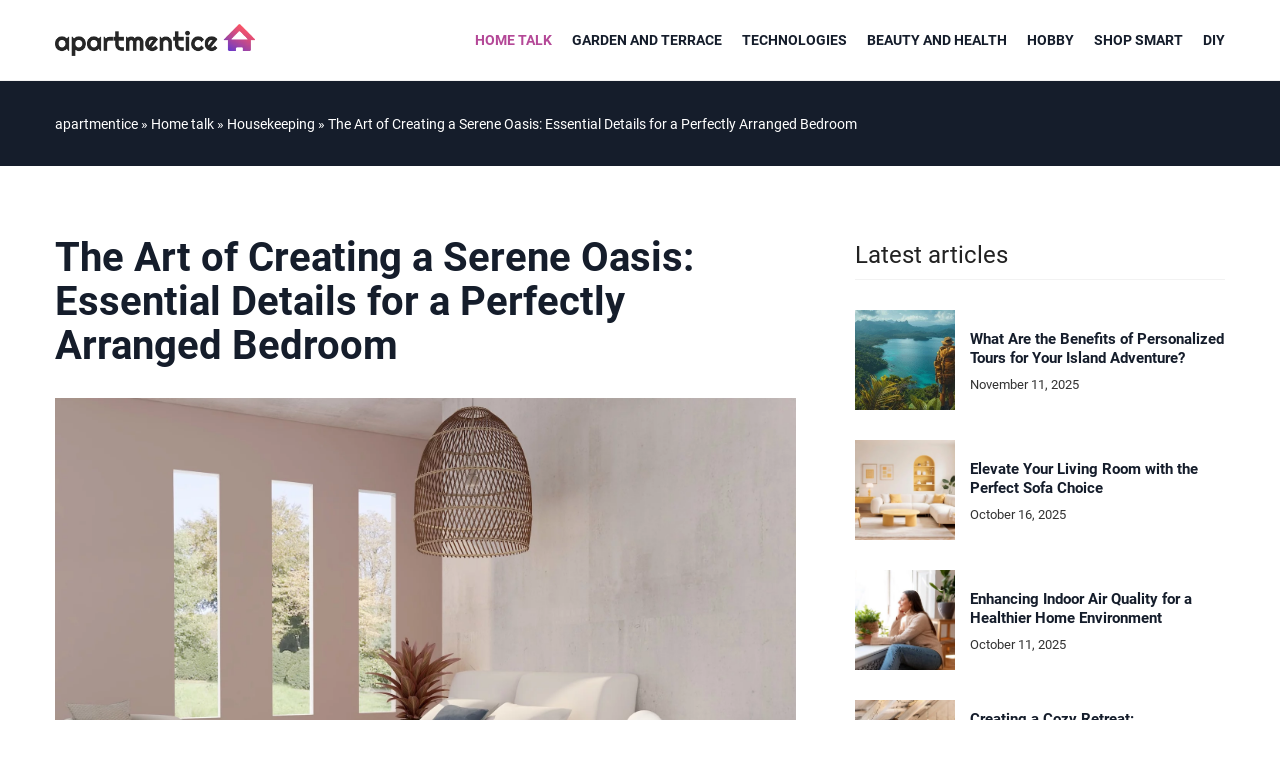

--- FILE ---
content_type: text/html; charset=UTF-8
request_url: https://apartmentice.com/the-art-of-creating-a-serene-oasis-essential-details-for-a-perfectly-arranged-bedroom/
body_size: 15387
content:
<!DOCTYPE html>
<html lang="en">
<head><meta charset="UTF-8"><script>if(navigator.userAgent.match(/MSIE|Internet Explorer/i)||navigator.userAgent.match(/Trident\/7\..*?rv:11/i)){var href=document.location.href;if(!href.match(/[?&]nowprocket/)){if(href.indexOf("?")==-1){if(href.indexOf("#")==-1){document.location.href=href+"?nowprocket=1"}else{document.location.href=href.replace("#","?nowprocket=1#")}}else{if(href.indexOf("#")==-1){document.location.href=href+"&nowprocket=1"}else{document.location.href=href.replace("#","&nowprocket=1#")}}}}</script><script>(()=>{class RocketLazyLoadScripts{constructor(){this.v="1.2.6",this.triggerEvents=["keydown","mousedown","mousemove","touchmove","touchstart","touchend","wheel"],this.userEventHandler=this.t.bind(this),this.touchStartHandler=this.i.bind(this),this.touchMoveHandler=this.o.bind(this),this.touchEndHandler=this.h.bind(this),this.clickHandler=this.u.bind(this),this.interceptedClicks=[],this.interceptedClickListeners=[],this.l(this),window.addEventListener("pageshow",(t=>{this.persisted=t.persisted,this.everythingLoaded&&this.m()})),this.CSPIssue=sessionStorage.getItem("rocketCSPIssue"),document.addEventListener("securitypolicyviolation",(t=>{this.CSPIssue||"script-src-elem"!==t.violatedDirective||"data"!==t.blockedURI||(this.CSPIssue=!0,sessionStorage.setItem("rocketCSPIssue",!0))})),document.addEventListener("DOMContentLoaded",(()=>{this.k()})),this.delayedScripts={normal:[],async:[],defer:[]},this.trash=[],this.allJQueries=[]}p(t){document.hidden?t.t():(this.triggerEvents.forEach((e=>window.addEventListener(e,t.userEventHandler,{passive:!0}))),window.addEventListener("touchstart",t.touchStartHandler,{passive:!0}),window.addEventListener("mousedown",t.touchStartHandler),document.addEventListener("visibilitychange",t.userEventHandler))}_(){this.triggerEvents.forEach((t=>window.removeEventListener(t,this.userEventHandler,{passive:!0}))),document.removeEventListener("visibilitychange",this.userEventHandler)}i(t){"HTML"!==t.target.tagName&&(window.addEventListener("touchend",this.touchEndHandler),window.addEventListener("mouseup",this.touchEndHandler),window.addEventListener("touchmove",this.touchMoveHandler,{passive:!0}),window.addEventListener("mousemove",this.touchMoveHandler),t.target.addEventListener("click",this.clickHandler),this.L(t.target,!0),this.S(t.target,"onclick","rocket-onclick"),this.C())}o(t){window.removeEventListener("touchend",this.touchEndHandler),window.removeEventListener("mouseup",this.touchEndHandler),window.removeEventListener("touchmove",this.touchMoveHandler,{passive:!0}),window.removeEventListener("mousemove",this.touchMoveHandler),t.target.removeEventListener("click",this.clickHandler),this.L(t.target,!1),this.S(t.target,"rocket-onclick","onclick"),this.M()}h(){window.removeEventListener("touchend",this.touchEndHandler),window.removeEventListener("mouseup",this.touchEndHandler),window.removeEventListener("touchmove",this.touchMoveHandler,{passive:!0}),window.removeEventListener("mousemove",this.touchMoveHandler)}u(t){t.target.removeEventListener("click",this.clickHandler),this.L(t.target,!1),this.S(t.target,"rocket-onclick","onclick"),this.interceptedClicks.push(t),t.preventDefault(),t.stopPropagation(),t.stopImmediatePropagation(),this.M()}O(){window.removeEventListener("touchstart",this.touchStartHandler,{passive:!0}),window.removeEventListener("mousedown",this.touchStartHandler),this.interceptedClicks.forEach((t=>{t.target.dispatchEvent(new MouseEvent("click",{view:t.view,bubbles:!0,cancelable:!0}))}))}l(t){EventTarget.prototype.addEventListenerWPRocketBase=EventTarget.prototype.addEventListener,EventTarget.prototype.addEventListener=function(e,i,o){"click"!==e||t.windowLoaded||i===t.clickHandler||t.interceptedClickListeners.push({target:this,func:i,options:o}),(this||window).addEventListenerWPRocketBase(e,i,o)}}L(t,e){this.interceptedClickListeners.forEach((i=>{i.target===t&&(e?t.removeEventListener("click",i.func,i.options):t.addEventListener("click",i.func,i.options))})),t.parentNode!==document.documentElement&&this.L(t.parentNode,e)}D(){return new Promise((t=>{this.P?this.M=t:t()}))}C(){this.P=!0}M(){this.P=!1}S(t,e,i){t.hasAttribute&&t.hasAttribute(e)&&(event.target.setAttribute(i,event.target.getAttribute(e)),event.target.removeAttribute(e))}t(){this._(this),"loading"===document.readyState?document.addEventListener("DOMContentLoaded",this.R.bind(this)):this.R()}k(){let t=[];document.querySelectorAll("script[type=rocketlazyloadscript][data-rocket-src]").forEach((e=>{let i=e.getAttribute("data-rocket-src");if(i&&!i.startsWith("data:")){0===i.indexOf("//")&&(i=location.protocol+i);try{const o=new URL(i).origin;o!==location.origin&&t.push({src:o,crossOrigin:e.crossOrigin||"module"===e.getAttribute("data-rocket-type")})}catch(t){}}})),t=[...new Map(t.map((t=>[JSON.stringify(t),t]))).values()],this.T(t,"preconnect")}async R(){this.lastBreath=Date.now(),this.j(this),this.F(this),this.I(),this.W(),this.q(),await this.A(this.delayedScripts.normal),await this.A(this.delayedScripts.defer),await this.A(this.delayedScripts.async);try{await this.U(),await this.H(this),await this.J()}catch(t){console.error(t)}window.dispatchEvent(new Event("rocket-allScriptsLoaded")),this.everythingLoaded=!0,this.D().then((()=>{this.O()})),this.N()}W(){document.querySelectorAll("script[type=rocketlazyloadscript]").forEach((t=>{t.hasAttribute("data-rocket-src")?t.hasAttribute("async")&&!1!==t.async?this.delayedScripts.async.push(t):t.hasAttribute("defer")&&!1!==t.defer||"module"===t.getAttribute("data-rocket-type")?this.delayedScripts.defer.push(t):this.delayedScripts.normal.push(t):this.delayedScripts.normal.push(t)}))}async B(t){if(await this.G(),!0!==t.noModule||!("noModule"in HTMLScriptElement.prototype))return new Promise((e=>{let i;function o(){(i||t).setAttribute("data-rocket-status","executed"),e()}try{if(navigator.userAgent.indexOf("Firefox/")>0||""===navigator.vendor||this.CSPIssue)i=document.createElement("script"),[...t.attributes].forEach((t=>{let e=t.nodeName;"type"!==e&&("data-rocket-type"===e&&(e="type"),"data-rocket-src"===e&&(e="src"),i.setAttribute(e,t.nodeValue))})),t.text&&(i.text=t.text),i.hasAttribute("src")?(i.addEventListener("load",o),i.addEventListener("error",(function(){i.setAttribute("data-rocket-status","failed-network"),e()})),setTimeout((()=>{i.isConnected||e()}),1)):(i.text=t.text,o()),t.parentNode.replaceChild(i,t);else{const i=t.getAttribute("data-rocket-type"),s=t.getAttribute("data-rocket-src");i?(t.type=i,t.removeAttribute("data-rocket-type")):t.removeAttribute("type"),t.addEventListener("load",o),t.addEventListener("error",(i=>{this.CSPIssue&&i.target.src.startsWith("data:")?(console.log("WPRocket: data-uri blocked by CSP -> fallback"),t.removeAttribute("src"),this.B(t).then(e)):(t.setAttribute("data-rocket-status","failed-network"),e())})),s?(t.removeAttribute("data-rocket-src"),t.src=s):t.src="data:text/javascript;base64,"+window.btoa(unescape(encodeURIComponent(t.text)))}}catch(i){t.setAttribute("data-rocket-status","failed-transform"),e()}}));t.setAttribute("data-rocket-status","skipped")}async A(t){const e=t.shift();return e&&e.isConnected?(await this.B(e),this.A(t)):Promise.resolve()}q(){this.T([...this.delayedScripts.normal,...this.delayedScripts.defer,...this.delayedScripts.async],"preload")}T(t,e){var i=document.createDocumentFragment();t.forEach((t=>{const o=t.getAttribute&&t.getAttribute("data-rocket-src")||t.src;if(o&&!o.startsWith("data:")){const s=document.createElement("link");s.href=o,s.rel=e,"preconnect"!==e&&(s.as="script"),t.getAttribute&&"module"===t.getAttribute("data-rocket-type")&&(s.crossOrigin=!0),t.crossOrigin&&(s.crossOrigin=t.crossOrigin),t.integrity&&(s.integrity=t.integrity),i.appendChild(s),this.trash.push(s)}})),document.head.appendChild(i)}j(t){let e={};function i(i,o){return e[o].eventsToRewrite.indexOf(i)>=0&&!t.everythingLoaded?"rocket-"+i:i}function o(t,o){!function(t){e[t]||(e[t]={originalFunctions:{add:t.addEventListener,remove:t.removeEventListener},eventsToRewrite:[]},t.addEventListener=function(){arguments[0]=i(arguments[0],t),e[t].originalFunctions.add.apply(t,arguments)},t.removeEventListener=function(){arguments[0]=i(arguments[0],t),e[t].originalFunctions.remove.apply(t,arguments)})}(t),e[t].eventsToRewrite.push(o)}function s(e,i){let o=e[i];e[i]=null,Object.defineProperty(e,i,{get:()=>o||function(){},set(s){t.everythingLoaded?o=s:e["rocket"+i]=o=s}})}o(document,"DOMContentLoaded"),o(window,"DOMContentLoaded"),o(window,"load"),o(window,"pageshow"),o(document,"readystatechange"),s(document,"onreadystatechange"),s(window,"onload"),s(window,"onpageshow");try{Object.defineProperty(document,"readyState",{get:()=>t.rocketReadyState,set(e){t.rocketReadyState=e},configurable:!0}),document.readyState="loading"}catch(t){console.log("WPRocket DJE readyState conflict, bypassing")}}F(t){let e;function i(e){return t.everythingLoaded?e:e.split(" ").map((t=>"load"===t||0===t.indexOf("load.")?"rocket-jquery-load":t)).join(" ")}function o(o){function s(t){const e=o.fn[t];o.fn[t]=o.fn.init.prototype[t]=function(){return this[0]===window&&("string"==typeof arguments[0]||arguments[0]instanceof String?arguments[0]=i(arguments[0]):"object"==typeof arguments[0]&&Object.keys(arguments[0]).forEach((t=>{const e=arguments[0][t];delete arguments[0][t],arguments[0][i(t)]=e}))),e.apply(this,arguments),this}}o&&o.fn&&!t.allJQueries.includes(o)&&(o.fn.ready=o.fn.init.prototype.ready=function(e){return t.domReadyFired?e.bind(document)(o):document.addEventListener("rocket-DOMContentLoaded",(()=>e.bind(document)(o))),o([])},s("on"),s("one"),t.allJQueries.push(o)),e=o}o(window.jQuery),Object.defineProperty(window,"jQuery",{get:()=>e,set(t){o(t)}})}async H(t){const e=document.querySelector("script[data-webpack]");e&&(await async function(){return new Promise((t=>{e.addEventListener("load",t),e.addEventListener("error",t)}))}(),await t.K(),await t.H(t))}async U(){this.domReadyFired=!0;try{document.readyState="interactive"}catch(t){}await this.G(),document.dispatchEvent(new Event("rocket-readystatechange")),await this.G(),document.rocketonreadystatechange&&document.rocketonreadystatechange(),await this.G(),document.dispatchEvent(new Event("rocket-DOMContentLoaded")),await this.G(),window.dispatchEvent(new Event("rocket-DOMContentLoaded"))}async J(){try{document.readyState="complete"}catch(t){}await this.G(),document.dispatchEvent(new Event("rocket-readystatechange")),await this.G(),document.rocketonreadystatechange&&document.rocketonreadystatechange(),await this.G(),window.dispatchEvent(new Event("rocket-load")),await this.G(),window.rocketonload&&window.rocketonload(),await this.G(),this.allJQueries.forEach((t=>t(window).trigger("rocket-jquery-load"))),await this.G();const t=new Event("rocket-pageshow");t.persisted=this.persisted,window.dispatchEvent(t),await this.G(),window.rocketonpageshow&&window.rocketonpageshow({persisted:this.persisted}),this.windowLoaded=!0}m(){document.onreadystatechange&&document.onreadystatechange(),window.onload&&window.onload(),window.onpageshow&&window.onpageshow({persisted:this.persisted})}I(){const t=new Map;document.write=document.writeln=function(e){const i=document.currentScript;i||console.error("WPRocket unable to document.write this: "+e);const o=document.createRange(),s=i.parentElement;let n=t.get(i);void 0===n&&(n=i.nextSibling,t.set(i,n));const c=document.createDocumentFragment();o.setStart(c,0),c.appendChild(o.createContextualFragment(e)),s.insertBefore(c,n)}}async G(){Date.now()-this.lastBreath>45&&(await this.K(),this.lastBreath=Date.now())}async K(){return document.hidden?new Promise((t=>setTimeout(t))):new Promise((t=>requestAnimationFrame(t)))}N(){this.trash.forEach((t=>t.remove()))}static run(){const t=new RocketLazyLoadScripts;t.p(t)}}RocketLazyLoadScripts.run()})();</script>	
	
	<meta name="viewport" content="width=device-width, initial-scale=1">
		<meta name='robots' content='index, follow, max-image-preview:large, max-snippet:-1, max-video-preview:-1' />

	<!-- This site is optimized with the Yoast SEO plugin v23.4 - https://yoast.com/wordpress/plugins/seo/ -->
	<title>The Art of Creating a Serene Oasis: Essential Details for a Perfectly Arranged Bedroom - Apartamentice</title><link rel="preload" data-rocket-preload as="image" href="https://apartmentice.com/wp-content/uploads/2023/07/collov-home-design-MopQfWaJFiw-unsplash.jpg" fetchpriority="high">
	<meta name="description" content="Check out our blog article The Art of Creating a Serene Oasis: Essential Details for a Perfectly Arranged Bedroom ✔️ Expect a solid dose of accurate and informative content!" />
	<link rel="canonical" href="https://apartmentice.com/the-art-of-creating-a-serene-oasis-essential-details-for-a-perfectly-arranged-bedroom/" />
	<meta property="og:locale" content="en_US" />
	<meta property="og:type" content="article" />
	<meta property="og:title" content="The Art of Creating a Serene Oasis: Essential Details for a Perfectly Arranged Bedroom - Apartamentice" />
	<meta property="og:description" content="Check out our blog article The Art of Creating a Serene Oasis: Essential Details for a Perfectly Arranged Bedroom ✔️ Expect a solid dose of accurate and informative content!" />
	<meta property="og:url" content="https://apartmentice.com/the-art-of-creating-a-serene-oasis-essential-details-for-a-perfectly-arranged-bedroom/" />
	<meta property="og:site_name" content="Apartamentice" />
	<meta property="og:image" content="https://apartmentice.com/wp-content/uploads/2023/07/collov-home-design-MopQfWaJFiw-unsplash.jpg" />
	<meta property="og:image:width" content="1920" />
	<meta property="og:image:height" content="1440" />
	<meta property="og:image:type" content="image/jpeg" />
	<meta name="author" content="Josh Cochrane" />
	<meta name="twitter:card" content="summary_large_image" />
	<meta name="twitter:label1" content="Written by" />
	<meta name="twitter:data1" content="Josh Cochrane" />
	<meta name="twitter:label2" content="Est. reading time" />
	<meta name="twitter:data2" content="3 minutes" />
	<script type="application/ld+json" class="yoast-schema-graph">{"@context":"https://schema.org","@graph":[{"@type":"WebPage","@id":"https://apartmentice.com/the-art-of-creating-a-serene-oasis-essential-details-for-a-perfectly-arranged-bedroom/","url":"https://apartmentice.com/the-art-of-creating-a-serene-oasis-essential-details-for-a-perfectly-arranged-bedroom/","name":"The Art of Creating a Serene Oasis: Essential Details for a Perfectly Arranged Bedroom - Apartamentice","isPartOf":{"@id":"https://apartmentice.com/#website"},"primaryImageOfPage":{"@id":"https://apartmentice.com/the-art-of-creating-a-serene-oasis-essential-details-for-a-perfectly-arranged-bedroom/#primaryimage"},"image":{"@id":"https://apartmentice.com/the-art-of-creating-a-serene-oasis-essential-details-for-a-perfectly-arranged-bedroom/#primaryimage"},"thumbnailUrl":"https://apartmentice.com/wp-content/uploads/2023/07/collov-home-design-MopQfWaJFiw-unsplash.jpg","description":"Check out our blog article The Art of Creating a Serene Oasis: Essential Details for a Perfectly Arranged Bedroom ✔️ Expect a solid dose of accurate and informative content!","inLanguage":"en-US","potentialAction":[{"@type":"ReadAction","target":["https://apartmentice.com/the-art-of-creating-a-serene-oasis-essential-details-for-a-perfectly-arranged-bedroom/"]}]},{"@type":"ImageObject","inLanguage":"en-US","@id":"https://apartmentice.com/the-art-of-creating-a-serene-oasis-essential-details-for-a-perfectly-arranged-bedroom/#primaryimage","url":"https://apartmentice.com/wp-content/uploads/2023/07/collov-home-design-MopQfWaJFiw-unsplash.jpg","contentUrl":"https://apartmentice.com/wp-content/uploads/2023/07/collov-home-design-MopQfWaJFiw-unsplash.jpg","width":1920,"height":1440},{"@type":"WebSite","@id":"https://apartmentice.com/#website","url":"https://apartmentice.com/","name":"Apartamentice","description":"","potentialAction":[{"@type":"SearchAction","target":{"@type":"EntryPoint","urlTemplate":"https://apartmentice.com/?s={search_term_string}"},"query-input":{"@type":"PropertyValueSpecification","valueRequired":true,"valueName":"search_term_string"}}],"inLanguage":"en-US"}]}</script>
	<!-- / Yoast SEO plugin. -->


<link rel='dns-prefetch' href='//cdnjs.cloudflare.com' />

<!-- apartmentice.com is managing ads with Advanced Ads 1.54.1 --><!--noptimize--><script id="apart-ready">
			window.advanced_ads_ready=function(e,a){a=a||"complete";var d=function(e){return"interactive"===a?"loading"!==e:"complete"===e};d(document.readyState)?e():document.addEventListener("readystatechange",(function(a){d(a.target.readyState)&&e()}),{once:"interactive"===a})},window.advanced_ads_ready_queue=window.advanced_ads_ready_queue||[];		</script>
		<!--/noptimize--><style id='wp-emoji-styles-inline-css' type='text/css'>

	img.wp-smiley, img.emoji {
		display: inline !important;
		border: none !important;
		box-shadow: none !important;
		height: 1em !important;
		width: 1em !important;
		margin: 0 0.07em !important;
		vertical-align: -0.1em !important;
		background: none !important;
		padding: 0 !important;
	}
</style>
<style id='classic-theme-styles-inline-css' type='text/css'>
/*! This file is auto-generated */
.wp-block-button__link{color:#fff;background-color:#32373c;border-radius:9999px;box-shadow:none;text-decoration:none;padding:calc(.667em + 2px) calc(1.333em + 2px);font-size:1.125em}.wp-block-file__button{background:#32373c;color:#fff;text-decoration:none}
</style>
<style id='global-styles-inline-css' type='text/css'>
:root{--wp--preset--aspect-ratio--square: 1;--wp--preset--aspect-ratio--4-3: 4/3;--wp--preset--aspect-ratio--3-4: 3/4;--wp--preset--aspect-ratio--3-2: 3/2;--wp--preset--aspect-ratio--2-3: 2/3;--wp--preset--aspect-ratio--16-9: 16/9;--wp--preset--aspect-ratio--9-16: 9/16;--wp--preset--color--black: #000000;--wp--preset--color--cyan-bluish-gray: #abb8c3;--wp--preset--color--white: #ffffff;--wp--preset--color--pale-pink: #f78da7;--wp--preset--color--vivid-red: #cf2e2e;--wp--preset--color--luminous-vivid-orange: #ff6900;--wp--preset--color--luminous-vivid-amber: #fcb900;--wp--preset--color--light-green-cyan: #7bdcb5;--wp--preset--color--vivid-green-cyan: #00d084;--wp--preset--color--pale-cyan-blue: #8ed1fc;--wp--preset--color--vivid-cyan-blue: #0693e3;--wp--preset--color--vivid-purple: #9b51e0;--wp--preset--gradient--vivid-cyan-blue-to-vivid-purple: linear-gradient(135deg,rgba(6,147,227,1) 0%,rgb(155,81,224) 100%);--wp--preset--gradient--light-green-cyan-to-vivid-green-cyan: linear-gradient(135deg,rgb(122,220,180) 0%,rgb(0,208,130) 100%);--wp--preset--gradient--luminous-vivid-amber-to-luminous-vivid-orange: linear-gradient(135deg,rgba(252,185,0,1) 0%,rgba(255,105,0,1) 100%);--wp--preset--gradient--luminous-vivid-orange-to-vivid-red: linear-gradient(135deg,rgba(255,105,0,1) 0%,rgb(207,46,46) 100%);--wp--preset--gradient--very-light-gray-to-cyan-bluish-gray: linear-gradient(135deg,rgb(238,238,238) 0%,rgb(169,184,195) 100%);--wp--preset--gradient--cool-to-warm-spectrum: linear-gradient(135deg,rgb(74,234,220) 0%,rgb(151,120,209) 20%,rgb(207,42,186) 40%,rgb(238,44,130) 60%,rgb(251,105,98) 80%,rgb(254,248,76) 100%);--wp--preset--gradient--blush-light-purple: linear-gradient(135deg,rgb(255,206,236) 0%,rgb(152,150,240) 100%);--wp--preset--gradient--blush-bordeaux: linear-gradient(135deg,rgb(254,205,165) 0%,rgb(254,45,45) 50%,rgb(107,0,62) 100%);--wp--preset--gradient--luminous-dusk: linear-gradient(135deg,rgb(255,203,112) 0%,rgb(199,81,192) 50%,rgb(65,88,208) 100%);--wp--preset--gradient--pale-ocean: linear-gradient(135deg,rgb(255,245,203) 0%,rgb(182,227,212) 50%,rgb(51,167,181) 100%);--wp--preset--gradient--electric-grass: linear-gradient(135deg,rgb(202,248,128) 0%,rgb(113,206,126) 100%);--wp--preset--gradient--midnight: linear-gradient(135deg,rgb(2,3,129) 0%,rgb(40,116,252) 100%);--wp--preset--font-size--small: 13px;--wp--preset--font-size--medium: 20px;--wp--preset--font-size--large: 36px;--wp--preset--font-size--x-large: 42px;--wp--preset--spacing--20: 0.44rem;--wp--preset--spacing--30: 0.67rem;--wp--preset--spacing--40: 1rem;--wp--preset--spacing--50: 1.5rem;--wp--preset--spacing--60: 2.25rem;--wp--preset--spacing--70: 3.38rem;--wp--preset--spacing--80: 5.06rem;--wp--preset--shadow--natural: 6px 6px 9px rgba(0, 0, 0, 0.2);--wp--preset--shadow--deep: 12px 12px 50px rgba(0, 0, 0, 0.4);--wp--preset--shadow--sharp: 6px 6px 0px rgba(0, 0, 0, 0.2);--wp--preset--shadow--outlined: 6px 6px 0px -3px rgba(255, 255, 255, 1), 6px 6px rgba(0, 0, 0, 1);--wp--preset--shadow--crisp: 6px 6px 0px rgba(0, 0, 0, 1);}:where(.is-layout-flex){gap: 0.5em;}:where(.is-layout-grid){gap: 0.5em;}body .is-layout-flex{display: flex;}.is-layout-flex{flex-wrap: wrap;align-items: center;}.is-layout-flex > :is(*, div){margin: 0;}body .is-layout-grid{display: grid;}.is-layout-grid > :is(*, div){margin: 0;}:where(.wp-block-columns.is-layout-flex){gap: 2em;}:where(.wp-block-columns.is-layout-grid){gap: 2em;}:where(.wp-block-post-template.is-layout-flex){gap: 1.25em;}:where(.wp-block-post-template.is-layout-grid){gap: 1.25em;}.has-black-color{color: var(--wp--preset--color--black) !important;}.has-cyan-bluish-gray-color{color: var(--wp--preset--color--cyan-bluish-gray) !important;}.has-white-color{color: var(--wp--preset--color--white) !important;}.has-pale-pink-color{color: var(--wp--preset--color--pale-pink) !important;}.has-vivid-red-color{color: var(--wp--preset--color--vivid-red) !important;}.has-luminous-vivid-orange-color{color: var(--wp--preset--color--luminous-vivid-orange) !important;}.has-luminous-vivid-amber-color{color: var(--wp--preset--color--luminous-vivid-amber) !important;}.has-light-green-cyan-color{color: var(--wp--preset--color--light-green-cyan) !important;}.has-vivid-green-cyan-color{color: var(--wp--preset--color--vivid-green-cyan) !important;}.has-pale-cyan-blue-color{color: var(--wp--preset--color--pale-cyan-blue) !important;}.has-vivid-cyan-blue-color{color: var(--wp--preset--color--vivid-cyan-blue) !important;}.has-vivid-purple-color{color: var(--wp--preset--color--vivid-purple) !important;}.has-black-background-color{background-color: var(--wp--preset--color--black) !important;}.has-cyan-bluish-gray-background-color{background-color: var(--wp--preset--color--cyan-bluish-gray) !important;}.has-white-background-color{background-color: var(--wp--preset--color--white) !important;}.has-pale-pink-background-color{background-color: var(--wp--preset--color--pale-pink) !important;}.has-vivid-red-background-color{background-color: var(--wp--preset--color--vivid-red) !important;}.has-luminous-vivid-orange-background-color{background-color: var(--wp--preset--color--luminous-vivid-orange) !important;}.has-luminous-vivid-amber-background-color{background-color: var(--wp--preset--color--luminous-vivid-amber) !important;}.has-light-green-cyan-background-color{background-color: var(--wp--preset--color--light-green-cyan) !important;}.has-vivid-green-cyan-background-color{background-color: var(--wp--preset--color--vivid-green-cyan) !important;}.has-pale-cyan-blue-background-color{background-color: var(--wp--preset--color--pale-cyan-blue) !important;}.has-vivid-cyan-blue-background-color{background-color: var(--wp--preset--color--vivid-cyan-blue) !important;}.has-vivid-purple-background-color{background-color: var(--wp--preset--color--vivid-purple) !important;}.has-black-border-color{border-color: var(--wp--preset--color--black) !important;}.has-cyan-bluish-gray-border-color{border-color: var(--wp--preset--color--cyan-bluish-gray) !important;}.has-white-border-color{border-color: var(--wp--preset--color--white) !important;}.has-pale-pink-border-color{border-color: var(--wp--preset--color--pale-pink) !important;}.has-vivid-red-border-color{border-color: var(--wp--preset--color--vivid-red) !important;}.has-luminous-vivid-orange-border-color{border-color: var(--wp--preset--color--luminous-vivid-orange) !important;}.has-luminous-vivid-amber-border-color{border-color: var(--wp--preset--color--luminous-vivid-amber) !important;}.has-light-green-cyan-border-color{border-color: var(--wp--preset--color--light-green-cyan) !important;}.has-vivid-green-cyan-border-color{border-color: var(--wp--preset--color--vivid-green-cyan) !important;}.has-pale-cyan-blue-border-color{border-color: var(--wp--preset--color--pale-cyan-blue) !important;}.has-vivid-cyan-blue-border-color{border-color: var(--wp--preset--color--vivid-cyan-blue) !important;}.has-vivid-purple-border-color{border-color: var(--wp--preset--color--vivid-purple) !important;}.has-vivid-cyan-blue-to-vivid-purple-gradient-background{background: var(--wp--preset--gradient--vivid-cyan-blue-to-vivid-purple) !important;}.has-light-green-cyan-to-vivid-green-cyan-gradient-background{background: var(--wp--preset--gradient--light-green-cyan-to-vivid-green-cyan) !important;}.has-luminous-vivid-amber-to-luminous-vivid-orange-gradient-background{background: var(--wp--preset--gradient--luminous-vivid-amber-to-luminous-vivid-orange) !important;}.has-luminous-vivid-orange-to-vivid-red-gradient-background{background: var(--wp--preset--gradient--luminous-vivid-orange-to-vivid-red) !important;}.has-very-light-gray-to-cyan-bluish-gray-gradient-background{background: var(--wp--preset--gradient--very-light-gray-to-cyan-bluish-gray) !important;}.has-cool-to-warm-spectrum-gradient-background{background: var(--wp--preset--gradient--cool-to-warm-spectrum) !important;}.has-blush-light-purple-gradient-background{background: var(--wp--preset--gradient--blush-light-purple) !important;}.has-blush-bordeaux-gradient-background{background: var(--wp--preset--gradient--blush-bordeaux) !important;}.has-luminous-dusk-gradient-background{background: var(--wp--preset--gradient--luminous-dusk) !important;}.has-pale-ocean-gradient-background{background: var(--wp--preset--gradient--pale-ocean) !important;}.has-electric-grass-gradient-background{background: var(--wp--preset--gradient--electric-grass) !important;}.has-midnight-gradient-background{background: var(--wp--preset--gradient--midnight) !important;}.has-small-font-size{font-size: var(--wp--preset--font-size--small) !important;}.has-medium-font-size{font-size: var(--wp--preset--font-size--medium) !important;}.has-large-font-size{font-size: var(--wp--preset--font-size--large) !important;}.has-x-large-font-size{font-size: var(--wp--preset--font-size--x-large) !important;}
:where(.wp-block-post-template.is-layout-flex){gap: 1.25em;}:where(.wp-block-post-template.is-layout-grid){gap: 1.25em;}
:where(.wp-block-columns.is-layout-flex){gap: 2em;}:where(.wp-block-columns.is-layout-grid){gap: 2em;}
:root :where(.wp-block-pullquote){font-size: 1.5em;line-height: 1.6;}
</style>
<link data-minify="1" rel='stylesheet' id='mainstyle-css' href='https://apartmentice.com/wp-content/cache/min/1/wp-content/themes/knight-theme/style.css?ver=1725975627' type='text/css' media='all' />
<script type="text/javascript" src="https://apartmentice.com/wp-includes/js/jquery/jquery.min.js?ver=3.7.1" id="jquery-core-js"></script>
<script type="text/javascript" src="https://apartmentice.com/wp-includes/js/jquery/jquery-migrate.min.js?ver=3.4.1" id="jquery-migrate-js" data-rocket-defer defer></script>
<script  type="application/ld+json">
        {
          "@context": "https://schema.org",
          "@type": "BreadcrumbList",
          "itemListElement": [{"@type": "ListItem","position": 1,"name": "apartmentice","item": "https://apartmentice.com" },{"@type": "ListItem","position": 2,"name": "Housekeeping","item": "https://apartmentice.com/category/home-talk/housekeeping/" },{"@type": "ListItem","position": 3,"name": "The Art of Creating a Serene Oasis: Essential Details for a Perfectly Arranged Bedroom"}]
        }
        </script>    <style>
    @font-face {font-family: 'Roboto';font-style: normal;font-weight: 400;src: url('https://apartmentice.com/wp-content/themes/knight-theme/fonts/Roboto-Regular.ttf');font-display: swap;}
    @font-face {font-family: 'Roboto';font-style: normal;font-weight: 500;src: url('https://apartmentice.com/wp-content/themes/knight-theme/fonts/Roboto-Medium.ttf');font-display: swap;}
    @font-face {font-family: 'Roboto';font-style: normal;font-weight: 700;src: url('https://apartmentice.com/wp-content/themes/knight-theme/fonts/Roboto-Bold.ttf');font-display: swap;}
    @font-face {font-family: 'Roboto';font-style: normal;font-weight: 900;src: url('https://apartmentice.com/wp-content/themes/knight-theme/fonts/Roboto-Black.ttf');font-display: swap;}
    
    </style>
<script  type="application/ld+json">
        {
          "@context": "https://schema.org",
          "@type": "Article",
          "headline": "The Art of Creating a Serene Oasis: Essential Details for a Perfectly Arranged Bedroom",
          "image": "https://apartmentice.com/wp-content/uploads/2023/07/collov-home-design-MopQfWaJFiw-unsplash.jpg",
          "datePublished": "2023-07-26",
          "dateModified": "2023-07-26",
          "author": {
            "@type": "Person",
            "name": "Josh Cochrane"
          },
           "publisher": {
            "@type": "Organization",
            "name": "Apartamentice",
            "logo": {
              "@type": "ImageObject",
              "url": "https://apartmentice.com/wp-content/uploads/2023/12/apartmentice@700.png"
            }
          }
          
        }
        </script><link rel="icon" href="https://apartmentice.com/wp-content/uploads/2020/07/cropped-domup-logo-32x32.png" sizes="32x32" />
<link rel="icon" href="https://apartmentice.com/wp-content/uploads/2020/07/cropped-domup-logo-192x192.png" sizes="192x192" />
<link rel="apple-touch-icon" href="https://apartmentice.com/wp-content/uploads/2020/07/cropped-domup-logo-180x180.png" />
<meta name="msapplication-TileImage" content="https://apartmentice.com/wp-content/uploads/2020/07/cropped-domup-logo-270x270.png" />
<noscript><style id="rocket-lazyload-nojs-css">.rll-youtube-player, [data-lazy-src]{display:none !important;}</style></noscript>
	<script type="rocketlazyloadscript" async data-rocket-src="https://www.googletagmanager.com/gtag/js?id=G-MEGP2WSM3L"></script>
<script type="rocketlazyloadscript">
  window.dataLayer = window.dataLayer || [];
  function gtag(){dataLayer.push(arguments);}
  gtag('js', new Date());

  gtag('config', 'G-MEGP2WSM3L');
</script>
</head>

<body class="post-template-default single single-post postid-4446 single-format-standard aa-prefix-apart-">


	<header class="k_header">
		<div class="k_conatiner k-flex-between"> 
			<nav id="mainnav" class="mainnav" role="navigation">
				<div class="menu-domup-menu-container"><ul id="menu-domup-menu" class="menu"><li id="menu-item-1659" class="menu-item menu-item-type-taxonomy menu-item-object-category current-post-ancestor current-menu-parent current-post-parent menu-item-has-children menu-item-1659"><a href="https://apartmentice.com/category/home-talk/">Home talk</a>
<ul class="sub-menu">
	<li id="menu-item-1660" class="menu-item menu-item-type-taxonomy menu-item-object-category menu-item-1660"><a href="https://apartmentice.com/category/home-talk/cookery/">Cookery</a></li>
	<li id="menu-item-1661" class="menu-item menu-item-type-taxonomy menu-item-object-category menu-item-1661"><a href="https://apartmentice.com/category/home-talk/repairs/">Repairs</a></li>
	<li id="menu-item-1662" class="menu-item menu-item-type-taxonomy menu-item-object-category menu-item-1662"><a href="https://apartmentice.com/category/home-talk/car/">Car</a></li>
	<li id="menu-item-1663" class="menu-item menu-item-type-taxonomy menu-item-object-category menu-item-1663"><a href="https://apartmentice.com/category/home-talk/cleaning/">Cleaning</a></li>
	<li id="menu-item-1664" class="menu-item menu-item-type-taxonomy menu-item-object-category menu-item-1664"><a href="https://apartmentice.com/category/home-talk/holidays-and-celebrations/">Holidays and celebrations</a></li>
	<li id="menu-item-1665" class="menu-item menu-item-type-taxonomy menu-item-object-category current-post-ancestor current-menu-parent current-post-parent menu-item-1665"><a href="https://apartmentice.com/category/home-talk/housekeeping/">Housekeeping</a></li>
</ul>
</li>
<li id="menu-item-1658" class="menu-item menu-item-type-taxonomy menu-item-object-category menu-item-1658"><a href="https://apartmentice.com/category/garden-and-terrace/">Garden and terrace</a></li>
<li id="menu-item-1666" class="menu-item menu-item-type-taxonomy menu-item-object-category menu-item-1666"><a href="https://apartmentice.com/category/technologies/">Technologies</a></li>
<li id="menu-item-1667" class="menu-item menu-item-type-taxonomy menu-item-object-category menu-item-has-children menu-item-1667"><a href="https://apartmentice.com/category/beauty-and-health/">Beauty and health</a>
<ul class="sub-menu">
	<li id="menu-item-1668" class="menu-item menu-item-type-taxonomy menu-item-object-category menu-item-1668"><a href="https://apartmentice.com/category/beauty-and-health/nutrition/">Nutrition</a></li>
	<li id="menu-item-1669" class="menu-item menu-item-type-taxonomy menu-item-object-category menu-item-1669"><a href="https://apartmentice.com/category/beauty-and-health/nursing/">Nursing</a></li>
	<li id="menu-item-1670" class="menu-item menu-item-type-taxonomy menu-item-object-category menu-item-1670"><a href="https://apartmentice.com/category/beauty-and-health/prophylaxis/">Prophylaxis</a></li>
</ul>
</li>
<li id="menu-item-1656" class="menu-item menu-item-type-taxonomy menu-item-object-category menu-item-1656"><a href="https://apartmentice.com/category/hobby/">Hobby</a></li>
<li id="menu-item-1657" class="menu-item menu-item-type-taxonomy menu-item-object-category menu-item-1657"><a href="https://apartmentice.com/category/shop-smart/">Shop smart</a></li>
<li id="menu-item-1655" class="menu-item menu-item-type-taxonomy menu-item-object-category menu-item-1655"><a href="https://apartmentice.com/category/diy/">DIY</a></li>
</ul></div>			</nav> 
			<div class="k_logo">
								<a href="https://apartmentice.com/">   
					<img width="700" height="111" src="https://apartmentice.com/wp-content/uploads/2023/12/apartmentice@700.png" class="logo-main" alt="apartmentice.com">	
				</a>
							</div> 	
			<div class="mobile-menu">
				<div id="btn-menu">
					<svg class="ham hamRotate ham8" viewBox="0 0 100 100" width="80" onclick="this.classList.toggle('active')">
						<path class="line top" d="m 30,33 h 40 c 3.722839,0 7.5,3.126468 7.5,8.578427 0,5.451959 -2.727029,8.421573 -7.5,8.421573 h -20" />
						<path class="line middle"d="m 30,50 h 40" />
						<path class="line bottom" d="m 70,67 h -40 c 0,0 -7.5,-0.802118 -7.5,-8.365747 0,-7.563629 7.5,-8.634253 7.5,-8.634253 h 20" />
					</svg>
				</div>
			</div>
		</div> 
	</header>
			
									


<section class="k_single_banner">
	<div class="k_conatiner k_conatiner-col k-pt-3 k-pb-3">
		
		<ul id="breadcrumbs" class="k_breadcrumbs"><li class="item-home"><a class="bread-link bread-home" href="https://apartmentice.com" title="apartmentice">apartmentice</a></li><li class="separator separator-home"> &#187; </li><li data-id="4" class="item-cat"><a href="https://apartmentice.com/category/home-talk/">Home talk</a></li><li class="separator"> &#187; </li><li data-id="4" class="item-cat"><a href="https://apartmentice.com/category/home-talk/housekeeping/">Housekeeping</a></li><li class="separator"> &#187; </li><li data-id="5" class="item-current  item-4446"><strong class="bread-current bread-4446" title="The Art of Creating a Serene Oasis: Essential Details for a Perfectly Arranged Bedroom">The Art of Creating a Serene Oasis: Essential Details for a Perfectly Arranged Bedroom</strong></li></ul>		
	</div>
</section>



<section class="k_text_section k-pt-7">
	<div class="k_conatiner k_conatiner-col">
		<div class="k_col-65">
			
			<h1 class="k_page_h1 k-mb-3">
				The Art of Creating a Serene Oasis: Essential Details for a Perfectly Arranged Bedroom			</h1>

								<div class="k-mb-3">
						<img fetchpriority="high" width="1920" height="1440" src="https://apartmentice.com/wp-content/uploads/2023/07/collov-home-design-MopQfWaJFiw-unsplash.jpg" alt="The Art of Creating a Serene Oasis: Essential Details for a Perfectly Arranged Bedroom">	
					</div>
				


			<div class="k_meta-single k-mb-3 k-flex k-flex-v-center">
				<div class="k_post-single-author">
					<div class="k_meta-label k_uppercase">Author:</div>
					<div class="k_meta-value">
						<a href="https://apartmentice.com/autor/redaktor-blue/">Josh Cochrane</a>					</div>
				</div>
				<div class="k_post-single-date"><div class="k_meta-label k_uppercase">Publication date:</div><div class="k_meta-value"><time>July 26, 2023</time></div></div>
				<div class="k_post-single-cat"><div class="k_meta-label k_uppercase">Category:</div>
				 <div class="k_meta-value"><a href="https://apartmentice.com/category/home-talk/">Home talk</a>, <a href="https://apartmentice.com/category/home-talk/housekeeping/">Housekeeping</a></div>  
			     </div>   
				 <div class="k-post-reading-time">It takes approx. 4 minutes to read this article</div>			</div>

			
			<div class="k_content k_ul k-justify">
				
<p>A bedroom is more than just a place to sleep; it is a sanctuary where we retreat to relax and rejuvenate. The way we arrange our bedrooms greatly impacts our overall well-being and quality of sleep. From selecting the right furniture to choosing soothing color schemes, every detail contributes to creating a harmonious and comfortable space. In this article, we will explore the essential elements that are worth considering when arranging bedrooms, with a special focus on the epitome of comfort: bed sheets.</p>



<h2 class="wp-block-heading">Layout and Furniture Placement</h2>



<p>The first step in arranging a bedroom is determining the optimal layout. Begin by measuring the room and planning the placement of furniture accordingly. Consider the flow of natural light, the location of power outlets, and any architectural features that could influence furniture placement. Create a sense of balance and space by positioning the bed against a solid wall and arranging other furniture items such as nightstands, dressers, and chairs with functionality and accessibility in mind.</p>



<h2 class="wp-block-heading">Color Palette and Lighting</h2>



<p>Color plays a crucial role in setting the mood of a bedroom. Opt for calming and soothing hues such as soft blues, tranquil greens, or warm neutrals to create a serene atmosphere. Balance the color palette with lighter shades for the walls and larger furniture pieces, while incorporating pops of color through accessories and artwork. Additionally, pay attention to lighting. Install adjustable light fixtures that allow you to control the intensity and warmth of the lighting to match your desired ambiance.</p>



<h2 class="wp-block-heading">Bedding: The Comfort Bed Sheet</h2>



<p>One of the most significant factors that contribute to a good night&#8217;s sleep is the choice of bedding. Bed sheets, in particular, have a profound impact on our comfort and overall sleep quality. When it comes to selecting bed sheets, prioritize quality, comfort, and durability.</p>



<p>Investing in high-quality, soft, and breathable bed sheets can transform your sleeping experience. Opt for natural materials such as cotton or linen, as they provide excellent breathability, moisture-wicking properties, and are hypoallergenic. Look for a thread count between 200 and 400 for a balance of comfort and durability. It&#8217;s also worth considering the weave of the sheets – percale and sateen weaves offer different textures and feel.</p>



<h2 class="wp-block-heading">Layering and Textures</h2>



<p>To create a cozy and inviting atmosphere, incorporate layers and textures into your bedroom design. Layering your bedding with throws, blankets, and decorative pillows not only adds visual interest but also allows for adjustments according to the changing seasons. Mix and match different textures like faux fur, chunky knits, and smooth cotton to create a tactile and visually pleasing environment.</p>



<h2 class="wp-block-heading">Organization and Storage Solutions</h2>



<p>A clutter-free environment is essential for a restful bedroom. Incorporate smart storage solutions to keep your space organized and serene. Consider utilizing under-bed storage containers, closet organizers, and decorative baskets to store extra blankets, pillows, and personal items out of sight. Minimizing visual clutter will promote a calm and peaceful atmosphere conducive to a good night&#8217;s sleep.</p>



<h2 class="wp-block-heading">Window Treatments and Privacy</h2>



<p>Privacy and light control are vital aspects to consider when arranging a bedroom. Choose window treatments that provide a balance between natural light and privacy, such as curtains or blinds. Opt for blackout curtains if you require complete darkness for quality sleep. Additionally, consider adding sheer curtains to diffuse natural light and create an ethereal ambiance during the day.</p>



<h2 class="wp-block-heading">Conclusion</h2>



<p>Creating a well-arranged and comfortable bedroom involves careful attention to detail. From layout and furniture placement to color schemes and lighting, every element contributes to the overall ambiance. However, one detail that should never be overlooked is the <a href="https://vanme.com/collections/bedding">comfort bed sheet</a>. Investing in high-quality, soft, and breathable bed sheets ensures a restful and rejuvenating sleep experience. Combine these essential elements with personal touches and a dash of creativity to create your perfect oasis;  a haven where you can unwind, recharge, and indulge in peaceful slumber night after night.</p>



<p>Main photo: Collov Home Design/unsplash.com</p>



<p>Sponsored text</p>
			</div>

			
						

			
			<div class="k_posts-category k-flex k-mt-5">
				<div class="k-flex k_post-category-title k-color-161 k_uppercase k_weight-bold k_subtitle-24 k-mb-3 k_ls-1">See also</div>
				<div class="k_posts_category k_conatiner k_conatiner-col k-plr-0 k-gap-30"><div class="k_post_category-item k-flex"><div class="k_post-image"><a class="k-flex" href="https://apartmentice.com/how-to-cook-broad-beans/" rel="nofollow"><img width="1201" height="800" src="https://apartmentice.com/wp-content/uploads/2020/11/jak-gotowac-bob.jpg" class="attachment-full size-full wp-post-image" alt="How to cook broad beans?" decoding="async" /></a><div class="k_post-content k_absolute"><div class="k_post-date k-title-white"><time>October 23, 2020</time></div><a class="k_post-title k-title-white k_weight-semibold k_height-11" href="https://apartmentice.com/how-to-cook-broad-beans/">How to cook broad beans?</a></div></div></div><div class="k_post_category-item k-flex"><div class="k_post-image"><a class="k-flex" href="https://apartmentice.com/how-do-i-clean-a-burnt-on-pot/" rel="nofollow"><img width="1200" height="800" src="https://apartmentice.com/wp-content/uploads/2020/11/czym-wyczyscic-przypalony-garnnnek.jpg" class="attachment-full size-full wp-post-image" alt="How do I clean a burnt-on pot?" decoding="async" loading="lazy" /></a><div class="k_post-content k_absolute"><div class="k_post-date k-title-white"><time>October 20, 2020</time></div><a class="k_post-title k-title-white k_weight-semibold k_height-11" href="https://apartmentice.com/how-do-i-clean-a-burnt-on-pot/">How do I clean a burnt-on pot?</a></div></div></div></div>	
			</div>

			
		</div>
		<div class="k_col-33 k-sticky k-mt-5-m k-flex k-gap-50 k-flex-v-start">
			
			<div class="k_blog-post-recent k-flex">
				<div class="k_blog-post-recent-title k-third-color k_subtitle-24">Latest articles</div>
				<div class="k_recent-post k-flex"><div class="k_recent-item k-flex k-mt-3"><div class="k_post-image"><a class="k-flex" href="https://apartmentice.com/what-are-the-benefits-of-personalized-tours-for-your-island-adventure/" rel="nofollow"><img width="626" height="313" src="https://apartmentice.com/wp-content/uploads/2025/12/two-individuals-carrying-backpacks-standing-hill-gazing-lake_1258-296137.jpg" alt="What Are the Benefits of Personalized Tours for Your Island Adventure?" loading="lazy"></a></div><div class="k_post-content"><a class="k_post-title" href="https://apartmentice.com/what-are-the-benefits-of-personalized-tours-for-your-island-adventure/">What Are the Benefits of Personalized Tours for Your Island Adventure?</a><div class="k_post-date"><time>November 11, 2025</time></div></div></div><div class="k_recent-item k-flex k-mt-3"><div class="k_post-image"><a class="k-flex" href="https://apartmentice.com/elevate-your-living-room-with-the-perfect-sofa-choice/" rel="nofollow"><img width="626" height="470" src="https://apartmentice.com/wp-content/uploads/2025/10/cozy-modern-living-room-with-yellow-accents_23-2152009038.jpg" alt="Elevate Your Living Room with the Perfect Sofa Choice" loading="lazy"></a></div><div class="k_post-content"><a class="k_post-title" href="https://apartmentice.com/elevate-your-living-room-with-the-perfect-sofa-choice/">Elevate Your Living Room with the Perfect Sofa Choice</a><div class="k_post-date"><time>October 16, 2025</time></div></div></div><div class="k_recent-item k-flex k-mt-3"><div class="k_post-image"><a class="k-flex" href="https://apartmentice.com/enhancing-indoor-air-quality-for-a-healthier-home-environment/" rel="nofollow"><img width="626" height="417" src="https://apartmentice.com/wp-content/uploads/2025/10/medium-shot-woman-holding-plant-pot_23-2149099037.jpg" alt="Enhancing Indoor Air Quality for a Healthier Home Environment" loading="lazy"></a></div><div class="k_post-content"><a class="k_post-title" href="https://apartmentice.com/enhancing-indoor-air-quality-for-a-healthier-home-environment/">Enhancing Indoor Air Quality for a Healthier Home Environment</a><div class="k_post-date"><time>October 11, 2025</time></div></div></div><div class="k_recent-item k-flex k-mt-3"><div class="k_post-image"><a class="k-flex" href="https://apartmentice.com/creating-a-cozy-retreat-transforming-your-garden-with-a-summerhouse/" rel="nofollow"><img width="626" height="417" src="https://apartmentice.com/wp-content/uploads/2025/09/side-view-woman-sitting-boho-couch_23-2149647882.jpg" alt="Creating a Cozy Retreat: Transforming Your Garden with a Summerhouse" loading="lazy"></a></div><div class="k_post-content"><a class="k_post-title" href="https://apartmentice.com/creating-a-cozy-retreat-transforming-your-garden-with-a-summerhouse/">Creating a Cozy Retreat: Transforming Your Garden with a Summerhouse</a><div class="k_post-date"><time>September 8, 2025</time></div></div></div></div>	
			</div>
			
						
			<div class="k_blog-cat-post k-gap-30 k-flex">
				<div class="k-cat-name k-flex k-third-color k_subtitle-24">Popular articles</div><div class="k_post-cat-sidebar k-flex k_relative"><div class="k_post-image k-flex k-mb-15"><a class="k-flex" href="https://apartmentice.com/photo-wallpaper-for-closet-change-an-old-piece-of-furniture-and-match-it-to-the-interior-design/" rel="nofollow"><img width="1800" height="1200" src="https://apartmentice.com/wp-content/uploads/2022/01/769aa253006129385868bed15ce00e13.jpg" class="attachment-full size-full wp-post-image" alt="Photo wallpaper for closet &#8211; change an old piece of furniture and match it to the interior design" decoding="async" loading="lazy" /></a><div class="k_post-category"><span class="k-color-advertisement">Advertisement</span></div></div><div class="k_post-content"><div class="k_post-date k-mb-1"><time>January 27, 2022</time></div><a class="k_post-title" href="https://apartmentice.com/photo-wallpaper-for-closet-change-an-old-piece-of-furniture-and-match-it-to-the-interior-design/">Photo wallpaper for closet &#8211; change an old piece of furniture and match it to the interior design</a></div></div><div class="k_post-cat-sidebar k-flex k_relative"><div class="k_post-image k-flex k-mb-15"><a class="k-flex" href="https://apartmentice.com/not-only-furniture-or-what-is-useful-in-the-garden/" rel="nofollow"><img width="1201" height="801" src="https://apartmentice.com/wp-content/uploads/2021/03/co-sie-przyda-w-ogrodzie.jpg" class="attachment-full size-full wp-post-image" alt="Not only furniture, or what is useful in the garden" decoding="async" loading="lazy" /></a><div class="k_post-category"><span class="k-color-garden-and-terrace">Garden and terrace</span></div></div><div class="k_post-content"><div class="k_post-date k-mb-1"><time>March 17, 2021</time></div><a class="k_post-title" href="https://apartmentice.com/not-only-furniture-or-what-is-useful-in-the-garden/">Not only furniture, or what is useful in the garden</a></div></div>			</div>	

				
			
						
		</div> 

		
	</div>
</section>

<section class="k_comments_section k-pt-7-d k-pt-5-m k-pb-7-d k-pb-5-m">
	<div class="k_conatiner">
		<div class="k_col-7">
			

 

<div class="k_comments">
    	<div id="respond" class="comment-respond">
		<div class="k_form-title k_subtitle-24 k_uppercase k_weight-bold k-mb-4 k-center-m k_ls-2">Add comment <small><a rel="nofollow" id="cancel-comment-reply-link" href="/the-art-of-creating-a-serene-oasis-essential-details-for-a-perfectly-arranged-bedroom/#respond" style="display:none;">Cancel reply</a></small></div><form action="https://apartmentice.com/wp-comments-post.php" method="post" id="commentform" class="comment-form" novalidate><p class="comment-notes"><span id="email-notes">Your email address will not be published.</span> <span class="required-field-message">Required fields are marked <span class="required">*</span></span></p><p class="comment-form-author"><label for="author">Name</label> <span class="required">*</span><input id="author" name="author" type="text" value="" size="30" aria-required='true' placeholder="Name" /></p>
<p class="comment-form-email"><label for="email">E-mail</label> <span class="required">*</span><input id="email" name="email" type="text" value="" size="30" aria-required='true' placeholder="E-mail" /></p>
<p class="comment-form-url"><label for="url">Website</label><input id="url" name="url" type="text" value="" size="30"  placeholder="Website"/></p>
<p class="comment-form-cookies-consent"><input id="wp-comment-cookies-consent" name="wp-comment-cookies-consent" type="checkbox" value="yes"Array /><label for="wp-comment-cookies-consent">Zapamiętaj mnie</label></p>
<div class="g-recaptcha-wrap" style="padding:10px 0 10px 0"><div  class="g-recaptcha" data-sitekey="6LfL72oeAAAAAEc9HmVDjkjIIKizapmdmdgbEGUh"></div></div><p class="comment-form-comment"><label for="comment">Comment</label><textarea id="comment" required="required" name="comment" cols="45" rows="5" placeholder="Your comment" aria-required="true"></textarea></p><p class="form-submit"><input name="submit" type="submit" id="submit" class="submit" value="Submit" /> <input type='hidden' name='comment_post_ID' value='4446' id='comment_post_ID' />
<input type='hidden' name='comment_parent' id='comment_parent' value='0' />
</p></form>	</div><!-- #respond -->
	


     
</div>		</div>
	</div>
</section>	



		
	 




<footer>	
<section id="knight-widget" class="k-mb-5"><div class="k_conatiner k_conatiner-col k-flex-v-start k-gap-50-30"><div class="knight-widget-item k_col-2 k-flex"><div id="custom_html-18" class="widget_text knight-widget widget_custom_html"><div class="textwidget custom-html-widget"><div class="k-flex k-mb-2 k-footer-logo">
<img width="500" height="79" src="https://apartmentice.com/wp-content/uploads/2023/12/apartmentice-biale@3x.png" alt="apartmentice.com" loading="lazy">
</div>

</div></div></div><div class="knight-widget-item k_col-2 k-flex"><div id="nav_menu-4" class="knight-widget widget_nav_menu"><div class="knight-widget-title">Navigation</div><div class="menu-navigation-container"><ul id="menu-navigation" class="menu"><li id="menu-item-4461" class="menu-item menu-item-type-post_type menu-item-object-page menu-item-privacy-policy menu-item-4461"><a rel="nofollow privacy-policy" href="https://apartmentice.com/privacy-policy/">Privacy policy</a></li>
<li id="menu-item-4462" class="menu-item menu-item-type-post_type menu-item-object-page menu-item-4462"><a href="https://apartmentice.com/contact/">Contact</a></li>
</ul></div></div></div><div class="knight-widget-item k_col-2 k-flex"><div id="nav_menu-5" class="knight-widget widget_nav_menu"><div class="knight-widget-title">Categories</div><div class="menu-categories-container"><ul id="menu-categories" class="menu"><li id="menu-item-4463" class="menu-item menu-item-type-taxonomy menu-item-object-category current-post-ancestor current-menu-parent current-post-parent menu-item-4463"><a href="https://apartmentice.com/category/home-talk/">Home talk</a></li>
<li id="menu-item-4464" class="menu-item menu-item-type-taxonomy menu-item-object-category menu-item-4464"><a href="https://apartmentice.com/category/garden-and-terrace/">Garden and terrace</a></li>
<li id="menu-item-4465" class="menu-item menu-item-type-taxonomy menu-item-object-category menu-item-4465"><a href="https://apartmentice.com/category/technologies/">Technologies</a></li>
<li id="menu-item-4466" class="menu-item menu-item-type-taxonomy menu-item-object-category menu-item-4466"><a href="https://apartmentice.com/category/beauty-and-health/">Beauty and health</a></li>
<li id="menu-item-4467" class="menu-item menu-item-type-taxonomy menu-item-object-category menu-item-4467"><a href="https://apartmentice.com/category/hobby/">Hobby</a></li>
<li id="menu-item-4468" class="menu-item menu-item-type-taxonomy menu-item-object-category menu-item-4468"><a href="https://apartmentice.com/category/shop-smart/">Shop smart</a></li>
<li id="menu-item-4469" class="menu-item menu-item-type-taxonomy menu-item-object-category menu-item-4469"><a href="https://apartmentice.com/category/diy/">DIY</a></li>
</ul></div></div></div><div class="knight-widget-item k_col-33 k-flex"><div class="k_recent-post k-flex"><div class="k_recent-item k-flex k-mt-3"><div class="k_post-image"><a class="k-flex" href="https://apartmentice.com/are-air-fresheners-harmful/" rel="nofollow"><img width="1920" height="1280" src="https://apartmentice.com/wp-content/uploads/2021/05/perfume-4777464_1920.jpg" alt="Are air fresheners harmful?" loading="lazy"></a></div><div class="k_post-content"><a class="k_post-title" href="https://apartmentice.com/are-air-fresheners-harmful/">Are air fresheners harmful?</a><div class="k_post-date"><time>May 19, 2021</time></div></div></div><div class="k_recent-item k-flex k-mt-3"><div class="k_post-image"><a class="k-flex" href="https://apartmentice.com/all-about-permanent-eyebrow-makeup/" rel="nofollow"><img width="1201" height="800" src="https://apartmentice.com/wp-content/uploads/2021/02/makijaz-permanentny-brwi.jpg" alt="All about permanent eyebrow makeup" loading="lazy"></a></div><div class="k_post-content"><a class="k_post-title" href="https://apartmentice.com/all-about-permanent-eyebrow-makeup/">All about permanent eyebrow makeup</a><div class="k_post-date"><time>December 24, 2020</time></div></div></div></div></div></div></section><section id="knight-after-widget"><div class="k_conatiner"><div id="custom_html-19" class="widget_text knight-widget widget_custom_html"><div class="textwidget custom-html-widget"><p class="k-color-a7a k_subtitle-14">apartmentice.com © 2023. All rights reserved.
</p>
<p class="k-color-a7a k_subtitle-14">We use cookies on our website. Using the website without changing the cookie settings means that they will be placed on your terminal equipment. You can change the settings at any time. More details on the <a href="https://apartmentice.com/privacy-policy/" rel="nofollow">Privacy Policy</a> page.</p></div></div></div></section>
</footer>


        
    <script data-minify="1" type="text/javascript" src="https://apartmentice.com/wp-content/cache/min/1/ajax/libs/jquery-validate/1.19.0/jquery.validate.min.js?ver=1725975627" data-rocket-defer defer></script>
    <script type="rocketlazyloadscript" data-rocket-type="text/javascript">
     jQuery(document).ready(function($) {
        $('#commentform').validate({
            rules: {
                author: {
                    required: true,
                    minlength: 2
                },

                email: {
                    required: true,
                    email: true
                },

                comment: {
                    required: true,
                    minlength: 20
                }
                
            },

            messages: {
                author: "Please enter your name.",
                email: "Please enter your email address.",
                comment: "Please enter a comment."
                
            },

            errorElement: "div",
            errorPlacement: function(error, element) {
                element.after(error);
            }

        });
    });    
    </script>
    <script data-minify="1" type="text/javascript" src="https://apartmentice.com/wp-content/cache/min/1/wp-content/themes/knight-theme/js/knight-script.js?ver=1725975627" id="scripts-js"></script>
<script type="text/javascript" src="https://apartmentice.com/wp-content/themes/knight-theme/js/slick.min.js?ver=1.0" id="slick-js" data-rocket-defer defer></script>
<script data-minify="1" type="text/javascript" src="https://apartmentice.com/wp-content/cache/min/1/ajax/libs/jquery-autocomplete/1.0.7/jquery.auto-complete.min.js?ver=1725975627" id="jquery-auto-complete-js" data-rocket-defer defer></script>
<script type="text/javascript" id="global-js-extra">
/* <![CDATA[ */
var global = {"ajax":"https:\/\/apartmentice.com\/wp-admin\/admin-ajax.php"};
/* ]]> */
</script>
<script data-minify="1" type="text/javascript" src="https://apartmentice.com/wp-content/cache/min/1/wp-content/themes/knight-theme/js/global.js?ver=1725975627" id="global-js" data-rocket-defer defer></script>
<script type="rocketlazyloadscript" data-rocket-type="text/javascript" data-cfasync="false" data-rocket-src="https://www.google.com/recaptcha/api.js?hl=en&amp;ver=5.3.2" id="google-recaptcha-v2-js"></script>
<!--noptimize--><script type="rocketlazyloadscript">!function(){window.advanced_ads_ready_queue=window.advanced_ads_ready_queue||[],advanced_ads_ready_queue.push=window.advanced_ads_ready;for(var d=0,a=advanced_ads_ready_queue.length;d<a;d++)advanced_ads_ready(advanced_ads_ready_queue[d])}();</script><!--/noptimize--><script>window.lazyLoadOptions={elements_selector:"iframe[data-lazy-src]",data_src:"lazy-src",data_srcset:"lazy-srcset",data_sizes:"lazy-sizes",class_loading:"lazyloading",class_loaded:"lazyloaded",threshold:300,callback_loaded:function(element){if(element.tagName==="IFRAME"&&element.dataset.rocketLazyload=="fitvidscompatible"){if(element.classList.contains("lazyloaded")){if(typeof window.jQuery!="undefined"){if(jQuery.fn.fitVids){jQuery(element).parent().fitVids()}}}}}};window.addEventListener('LazyLoad::Initialized',function(e){var lazyLoadInstance=e.detail.instance;if(window.MutationObserver){var observer=new MutationObserver(function(mutations){var image_count=0;var iframe_count=0;var rocketlazy_count=0;mutations.forEach(function(mutation){for(var i=0;i<mutation.addedNodes.length;i++){if(typeof mutation.addedNodes[i].getElementsByTagName!=='function'){continue}
if(typeof mutation.addedNodes[i].getElementsByClassName!=='function'){continue}
images=mutation.addedNodes[i].getElementsByTagName('img');is_image=mutation.addedNodes[i].tagName=="IMG";iframes=mutation.addedNodes[i].getElementsByTagName('iframe');is_iframe=mutation.addedNodes[i].tagName=="IFRAME";rocket_lazy=mutation.addedNodes[i].getElementsByClassName('rocket-lazyload');image_count+=images.length;iframe_count+=iframes.length;rocketlazy_count+=rocket_lazy.length;if(is_image){image_count+=1}
if(is_iframe){iframe_count+=1}}});if(image_count>0||iframe_count>0||rocketlazy_count>0){lazyLoadInstance.update()}});var b=document.getElementsByTagName("body")[0];var config={childList:!0,subtree:!0};observer.observe(b,config)}},!1)</script><script data-no-minify="1" async src="https://apartmentice.com/wp-content/plugins/wp-rocket/assets/js/lazyload/17.8.3/lazyload.min.js"></script><script defer src="https://static.cloudflareinsights.com/beacon.min.js/vcd15cbe7772f49c399c6a5babf22c1241717689176015" integrity="sha512-ZpsOmlRQV6y907TI0dKBHq9Md29nnaEIPlkf84rnaERnq6zvWvPUqr2ft8M1aS28oN72PdrCzSjY4U6VaAw1EQ==" data-cf-beacon='{"version":"2024.11.0","token":"c168e92efc5e4f3ba599dc5bb605440a","r":1,"server_timing":{"name":{"cfCacheStatus":true,"cfEdge":true,"cfExtPri":true,"cfL4":true,"cfOrigin":true,"cfSpeedBrain":true},"location_startswith":null}}' crossorigin="anonymous"></script>
</body>
</html>

<!-- This website is like a Rocket, isn't it? Performance optimized by WP Rocket. Learn more: https://wp-rocket.me - Debug: cached@1768761926 -->